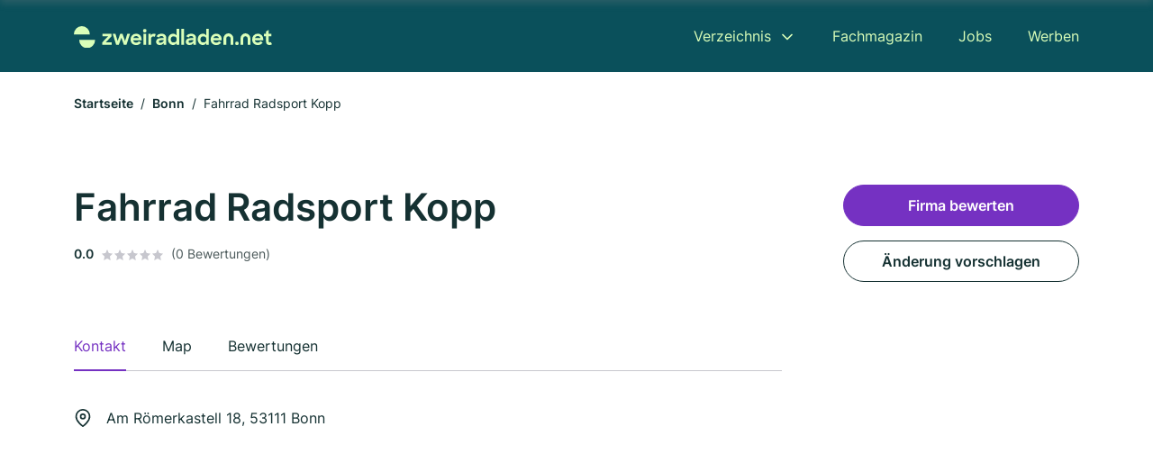

--- FILE ---
content_type: text/html; charset=utf-8
request_url: https://www.zweiradladen.net/bonn/fahrrad-radsport-kopp-2269301.html
body_size: 8897
content:
<!DOCTYPE html><html lang="de"><head><meta charset="utf-8"><meta http-equiv="X-UA-Compatible" content="IE=edge,chrome=1"><meta name="viewport" content="width=device-width, initial-scale=1, shrink-to-fit=no"><title>Fahrrad Radsport Kopp in Bonn</title><meta name="description" content="Fahrradladen in 53111 Bonn ✓ Kontaktdaten, Bewertungen und Informationen über Fahrrad Radsport Kopp"><link rel="preconnect" href="https://cdn.consentmanager.net"><link rel="preconnect" href="https://cdn.firmenweb.de"><link rel="preconnect" href="https://img.firmenweb.de"><link rel="preconnect" href="https://traffic.firmenweb.de"><link rel="preconnect" href="https://traffic.pages24.io"><meta property="og:type" content="website"><meta property="og:locale" content="de_DE"><meta property="og:title" content="Fahrrad Radsport Kopp in Bonn"><meta property="og:description" content="Fahrradladen in 53111 Bonn ✓ Kontaktdaten, Bewertungen und Informationen über Fahrrad Radsport Kopp"><meta property="og:site_name" content="Fahrrad Radsport Kopp in Bonn"><meta property="og:url" content=""><meta property="og:image" content=""><meta name="twitter:card" content="summary"><meta name="twitter:site" content="@"><meta name="twitter:title" content="Fahrrad Radsport Kopp in Bonn"><meta name="twitter:description" content="Fahrradladen in 53111 Bonn ✓ Kontaktdaten, Bewertungen und Informationen über Fahrrad Radsport Kopp"><meta name="twitter:image" content=""><link rel="shortcut icon" href="https://cdn.firmenweb.de/assets/zweiradladen.net/favicon.ico" type="image/x-icon"><link rel="stylesheet" type="text/css" href="/css/style-ZPXEFE3B.css"></head><body class="profile"><header class="page-header profile" role="banner"><div class="container"><nav aria-label="Hauptnavigation"><a class="logo" href="/" aria-label="Zur Startseite von Zweiradladen.net" data-dark="https://cdn.firmenweb.de/assets/zweiradladen.net/logo.svg" data-light="https://cdn.firmenweb.de/assets/zweiradladen.net/logo/secondary.svg"><img src="https://cdn.firmenweb.de/assets/zweiradladen.net/logo.svg" alt="Zweiradladen.net Logo"></a><ul class="navigate" role="menubar"><li class="dropdown" id="directory-dropdown"><button role="menuitem" aria-haspopup="true" aria-expanded="false" aria-controls="directory-menu">Verzeichnis</button><ul id="directory-menu" role="menu"><li role="none"><a href="/staedte" role="menuitem">Alle Städte</a></li><li role="none"><a href="/deutschland" role="menuitem">Alle Firmen</a></li></ul></li><li role="none"><a href="/magazin" role="menuitem">Fachmagazin</a></li><li role="none"><a href="/jobs" role="menuitem">Jobs</a></li><li role="none"><a href="/werben" role="menuitem">Werben</a></li></ul><div class="search-icon" role="button" tabindex="0" aria-label="Suche öffnen"><svg xmlns="http://www.w3.org/2000/svg" width="18" height="18" viewBox="0 0 24 24" fill="none" stroke="currentColor" stroke-width="2" stroke-linecap="round" stroke-linejoin="round" class="feather feather-search"><circle cx="11" cy="11" r="8"></circle><line x1="21" y1="21" x2="16.65" y2="16.65"></line></svg></div><div class="menu-icon" role="button" tabindex="0" aria-expanded="false" aria-label="Menü öffnen"><span></span></div></nav><div class="mobile-nav"></div><div class="search-nav"><button class="btn-close s-close" tabindex="0" type="button" aria-label="Schließen"><svg xmlns="http://www.w3.org/2000/svg" width="35" height="35" viewBox="0 0 24 24" fill="none" stroke="#0a505b" stroke-width="2" stroke-linecap="round" stroke-linejoin="round" class="feather feather-x"><line x1="18" y1="6" x2="6" y2="18"></line><line x1="6" y1="6" x2="18" y2="18"></line></svg></button><form class="form-search"><div class="select-icon"><svg xmlns="http://www.w3.org/2000/svg" width="16" height="16" viewBox="0 0 24 24" fill="none" stroke="currentColor" stroke-width="2" stroke-linecap="round" stroke-linejoin="round" class="feather feather-search" aria-hidden="true" focusable="false"><circle cx="11" cy="11" r="8"></circle><line x1="21" y1="21" x2="16.65" y2="16.65"></line></svg><label class="visually-hidden" for="keyword-select-layout">Keyword auswählen</label><select class="autocomplete-keywords" id="keyword-select-layout"><option value="fahrradzubehoer">Fahrradzubehör</option><option value="fahrradwerkstatt">Fahrradwerkstatt</option><option value="rennraeder">Rennräder</option><option value="mountain-bikes">Mountain Bikes</option><option value="fahrradverleih">Fahrradverleih</option><option value="elektrofahrrad">Elektrofahrrad</option><option value="fahrradladen">Fahrradladen</option><option value="fahrradanhaenger">Fahrradanhänger</option><option value="jobrad">Jobrad</option><option value="sportgeschaeft">Sportgeschäft</option><option value="wartung">Wartung</option><option value="werkstatt">Werkstatt</option><option value="autogastankstelle">Autogastankstelle</option><option value="reifenservice">Reifenservice</option><option value="tankstelle">Tankstelle</option><option value="bootsverleih">Bootsverleih</option></select></div><div class="input-icon"><svg xmlns="http://www.w3.org/2000/svg" width="16" height="16" viewBox="0 0 24 24" fill="none" stroke="currentColor" stroke-width="2" stroke-linecap="round" stroke-linejoin="round" class="feather feather-map-pin" aria-hidden="true" focusable="false"><path d="M21 10c0 7-9 13-9 13s-9-6-9-13a9 9 0 0 1 18 0z"></path><circle cx="12" cy="10" r="3"></circle></svg><label class="visually-hidden" for="location-input-layout">Suche nach Ort</label><input class="autocomplete-locations" id="location-input-layout" type="search" autocorrect="off" autocomplete="off" autocapitalize="off"></div><button type="submit">Suchen</button></form></div></div></header><div class="spacer profile"></div><main><div class="container"><nav aria-label="Brotkrumen"><ol class="breadcrumb"><li class="breadcrumb-item"><a href="https://www.zweiradladen.net">Startseite</a></li><li class="breadcrumb-item"><a href="https://www.zweiradladen.net/bonn">Bonn</a></li><li class="breadcrumb-item active" aria-current="page">Fahrrad Radsport Kopp</li></ol></nav><script type="application/ld+json">{
    "@context": "https://schema.org",
    "@type": "BreadcrumbList",
    "itemListElement": [{"@type":"ListItem","position":1,"name":"Startseite","item":"https://www.zweiradladen.net"},{"@type":"ListItem","position":2,"name":"Bonn","item":"https://www.zweiradladen.net/bonn"},{"@type":"ListItem","position":3,"name":"Fahrrad Radsport Kopp","item":"https://www.zweiradladen.net/bonn/fahrrad-radsport-kopp-2269301.html"}]
}</script></div><div class="page-profile"><script type="application/ld+json">{"@context":"https://schema.org","@type":"BikeStore","name":"Fahrrad Radsport Kopp","url":"https://www.zweiradladen.net/bonn/fahrrad-radsport-kopp-2269301.html","address":{"@type":"PostalAddress","streetAddress":"Am Römerkastell 18","addressLocality":"Bonn","postalCode":"53111","addressCountry":"Deutschland"},"geo":{"@type":"GeoCoordinates","latitude":50.7438013,"longitude":7.0961803},"potentialAction":{"@type":"ReviewAction","target":{"@type":"EntryPoint","urlTemplate":"https://www.zweiradladen.net/bonn/fahrrad-radsport-kopp-2269301.html#bewertung"}},"sameAs":[],"openingHoursSpecification":[]}</script><div class="header-navbar"><div class="container"><div class="d-flex align-items-center"><h4 class="h4">Fahrrad Radsport Kopp</h4></div><nav><ul class="tablist"><li class="tab" data-target="contact">Kontakt</li><li class="tab active" data-target="map">Map</li><li class="tab" data-target="bewertungen">Bewertungen</li></ul></nav></div></div><div class="container"><div class="row"><div class="main-content"><div class="profile-header"><h1>Fahrrad Radsport Kopp</h1><p class="keywords"></p><div class="reviews"><strong class="avg">0.0</strong><div class="ratingstars"><span aria-hidden="true"><svg xmlns="http://www.w3.org/2000/svg" width="12" height="11.412" viewBox="0 0 12 11.412"><path id="star" d="M8,2,9.854,5.756,14,6.362,11,9.284l.708,4.128L8,11.462l-3.708,1.95L5,9.284,2,6.362l4.146-.606Z" transform="translate(-2 -2)" fill="#c7c7ce"/></svg></span><span aria-hidden="true"><svg xmlns="http://www.w3.org/2000/svg" width="12" height="11.412" viewBox="0 0 12 11.412"><path id="star" d="M8,2,9.854,5.756,14,6.362,11,9.284l.708,4.128L8,11.462l-3.708,1.95L5,9.284,2,6.362l4.146-.606Z" transform="translate(-2 -2)" fill="#c7c7ce"/></svg></span><span aria-hidden="true"><svg xmlns="http://www.w3.org/2000/svg" width="12" height="11.412" viewBox="0 0 12 11.412"><path id="star" d="M8,2,9.854,5.756,14,6.362,11,9.284l.708,4.128L8,11.462l-3.708,1.95L5,9.284,2,6.362l4.146-.606Z" transform="translate(-2 -2)" fill="#c7c7ce"/></svg></span><span aria-hidden="true"><svg xmlns="http://www.w3.org/2000/svg" width="12" height="11.412" viewBox="0 0 12 11.412"><path id="star" d="M8,2,9.854,5.756,14,6.362,11,9.284l.708,4.128L8,11.462l-3.708,1.95L5,9.284,2,6.362l4.146-.606Z" transform="translate(-2 -2)" fill="#c7c7ce"/></svg></span><span aria-hidden="true"><svg xmlns="http://www.w3.org/2000/svg" width="12" height="11.412" viewBox="0 0 12 11.412"><path id="star" d="M8,2,9.854,5.756,14,6.362,11,9.284l.708,4.128L8,11.462l-3.708,1.95L5,9.284,2,6.362l4.146-.606Z" transform="translate(-2 -2)" fill="#c7c7ce"/></svg></span></div><small class="num">(0 Bewertungen)</small></div></div><nav aria-label="Reiternavigation"><ul class="sticker tablist mb-4"><ul class="tablist"><li class="tab active" data-target="contact">Kontakt</li><li class="tab" data-target="map">Map</li><li class="tab" data-target="bewertungen">Bewertungen</li></ul></ul></nav><section id="contact"><address class="profile-contacts"><div class="contact"><i><svg xmlns="http://www.w3.org/2000/svg" width="20" height="20" viewBox="0 0 24 24" fill="none" stroke="currentColor" stroke-width="2" stroke-linecap="round" stroke-linejoin="round" class="feather feather-map-pin" aria-hidden="true" focusable="false"><path d="M21 10c0 7-9 13-9 13s-9-6-9-13a9 9 0 0 1 18 0z"></path><circle cx="12" cy="10" r="3"></circle></svg></i><span>Am Römerkastell 18,  53111 Bonn</span></div></address></section><div class="ad-container"><script class="cmplazyload" async type="text/plain" data-cmp-vendor="s1" data-cmp-src="https://pagead2.googlesyndication.com/pagead/js/adsbygoogle.js?client=ca-pub-8754716842429182" crossorigin="anonymous"></script><ins class="adsbygoogle" data-ad-client="ca-pub-8754716842429182" data-ad-slot="6609676770" data-ad-format="auto" data-full-width-responsive="true"></ins><script>(adsbygoogle = window.adsbygoogle || []).push({});
</script></div><section id="map"><div class="profile-map"><h2 class="h4">Map</h2><div class="row align-items-center"><p class="col-md-7 mb-4"><i><svg xmlns="http://www.w3.org/2000/svg" width="20" height="20" viewBox="0 0 24 24" fill="none" stroke="currentColor" stroke-width="2" stroke-linecap="round" stroke-linejoin="round" class="feather feather-map-pin" aria-hidden="true" focusable="false"><path d="M21 10c0 7-9 13-9 13s-9-6-9-13a9 9 0 0 1 18 0z"></path><circle cx="12" cy="10" r="3"></circle></svg></i><span class="ps-2">Am Römerkastell 18,  53111 Bonn</span></p><div class="col-md-5 mb-4 text-md-end"><a class="btn" href="https://maps.google.com/?q=Am+Römerkastell+18,+53111+Bonn" target="_blank" tabindex="0" aria-label="Anfahrt planen Am Römerkastell 18,  53111 Bonn">Anfahrt planen</a></div></div><div class="map-data" data-lat="50.7438013" data-long="7.0961803" data-title="Fahrrad Radsport Kopp" data-address="Am Römerkastell 18,  53111 Bonn" data-icon="https://cdn.firmenweb.de/assets/base/map-marker.svg" aria-hidden="true"></div><div class="map" id="mapProfile"></div></div></section><section id="bewertungen"><div class="profile-review list-items"><h2 class="h4">Bewertungen</h2><small>Nicht verifizierte Bewertungen<span class="ps-2 tooltip" data-text="Auch Bewertungen ohne Verifizierung sind wertvoll, allerdings können wir nicht bestätigen, dass angebotene Dienstleistungen oder Produkte tatsächlich in Anspruch genommen wurden."><svg xmlns="http://www.w3.org/2000/svg" width="20" height="20" viewBox="0 0 24 24" fill="none" stroke="#145ae6" stroke-width="2" stroke-linecap="round" stroke-linejoin="round" class="feather feather-info"><circle cx="12" cy="12" r="10"></circle><line x1="12" y1="16" x2="12" y2="12"></line><line x1="12" y1="8" x2="12.01" y2="8"></line></svg></span></small><div class="review-header row"><div class="col-md-8 mb-md-0"><div class="numbers"><strong class="avg">0.0</strong><div><div class="ratingstars"><span aria-hidden="true"><svg xmlns="http://www.w3.org/2000/svg" width="12" height="11.412" viewBox="0 0 12 11.412"><path id="star" d="M8,2,9.854,5.756,14,6.362,11,9.284l.708,4.128L8,11.462l-3.708,1.95L5,9.284,2,6.362l4.146-.606Z" transform="translate(-2 -2)" fill="#c7c7ce"/></svg></span><span aria-hidden="true"><svg xmlns="http://www.w3.org/2000/svg" width="12" height="11.412" viewBox="0 0 12 11.412"><path id="star" d="M8,2,9.854,5.756,14,6.362,11,9.284l.708,4.128L8,11.462l-3.708,1.95L5,9.284,2,6.362l4.146-.606Z" transform="translate(-2 -2)" fill="#c7c7ce"/></svg></span><span aria-hidden="true"><svg xmlns="http://www.w3.org/2000/svg" width="12" height="11.412" viewBox="0 0 12 11.412"><path id="star" d="M8,2,9.854,5.756,14,6.362,11,9.284l.708,4.128L8,11.462l-3.708,1.95L5,9.284,2,6.362l4.146-.606Z" transform="translate(-2 -2)" fill="#c7c7ce"/></svg></span><span aria-hidden="true"><svg xmlns="http://www.w3.org/2000/svg" width="12" height="11.412" viewBox="0 0 12 11.412"><path id="star" d="M8,2,9.854,5.756,14,6.362,11,9.284l.708,4.128L8,11.462l-3.708,1.95L5,9.284,2,6.362l4.146-.606Z" transform="translate(-2 -2)" fill="#c7c7ce"/></svg></span><span aria-hidden="true"><svg xmlns="http://www.w3.org/2000/svg" width="12" height="11.412" viewBox="0 0 12 11.412"><path id="star" d="M8,2,9.854,5.756,14,6.362,11,9.284l.708,4.128L8,11.462l-3.708,1.95L5,9.284,2,6.362l4.146-.606Z" transform="translate(-2 -2)" fill="#c7c7ce"/></svg></span></div><small class="text-gray">(0 Bewertungen)</small></div></div></div><div class="col-md-4 text-md-end mb-md-0 mb-4"><button class="btn" data-bs-toggle="modal" data-bs-target="#add-review">Firma bewerten</button></div></div><ul class="reviews-list"></ul></div></section></div><aside class="profile-sidebar"><button class="btn btn-primary" data-bs-toggle="modal" data-bs-target="#add-review">Firma bewerten</button><button class="btn" onclick="location.href='/kontakt?p=2269301'">Änderung vorschlagen</button></aside></div></div><section class="block-callout" aria-labelledby="lg-callout-title"><div class="container"><h2 id="lg-callout-title">Für welches Vorhaben suchst du eine Fahrradwerkstatt?</h2><p class="callout-description">Du sagst uns, was an deinem Fahrrad gemacht werden soll – wir holen für dich unverbindliche Angebote von Werkstätten ein, die genau das anbieten.</p><ul class="facts"><li><svg xmlns="http://www.w3.org/2000/svg" width="24" height="24" viewBox="0 0 24 24" fill="none" stroke="currentColor" stroke-width="2" stroke-linecap="round" stroke-linejoin="round" class="feather feather-check" aria-hidden="true" focusable="false"><polyline points="20 6 9 17 4 12"></polyline></svg><span>Unverbindlich</span></li><li><svg xmlns="http://www.w3.org/2000/svg" width="24" height="24" viewBox="0 0 24 24" fill="none" stroke="currentColor" stroke-width="2" stroke-linecap="round" stroke-linejoin="round" class="feather feather-check" aria-hidden="true" focusable="false"><polyline points="20 6 9 17 4 12"></polyline></svg><span>Kostenlos</span></li><li><svg xmlns="http://www.w3.org/2000/svg" width="24" height="24" viewBox="0 0 24 24" fill="none" stroke="currentColor" stroke-width="2" stroke-linecap="round" stroke-linejoin="round" class="feather feather-check" aria-hidden="true" focusable="false"><polyline points="20 6 9 17 4 12"></polyline></svg><span>Unabhängig</span></li><li><svg xmlns="http://www.w3.org/2000/svg" width="24" height="24" viewBox="0 0 24 24" fill="none" stroke="currentColor" stroke-width="2" stroke-linecap="round" stroke-linejoin="round" class="feather feather-check" aria-hidden="true" focusable="false"><polyline points="20 6 9 17 4 12"></polyline></svg><span>Schnell</span></li></ul><div class="row" role="list"><div class="col-lg-4 col-md-6" role="listitem"><button class="btn btn-service" type="button" data-klickstrecke="https://klickstrecke.digitaleseiten.de/fahrradreparatur?partner=firmenweb&amp;source=https%3A%2F%2Fwww.zweiradladen.net%2Fbonn%2Ffahrrad-radsport-kopp-2269301.html&amp;service=beleuchtung" aria-labelledby="service-title-beleuchtung"><h3 class="name" id="service-title-beleuchtung">Beleuchtung</h3></button></div><div class="col-lg-4 col-md-6" role="listitem"><button class="btn btn-service" type="button" data-klickstrecke="https://klickstrecke.digitaleseiten.de/fahrradreparatur?partner=firmenweb&amp;source=https%3A%2F%2Fwww.zweiradladen.net%2Fbonn%2Ffahrrad-radsport-kopp-2269301.html&amp;service=fahrradkette" aria-labelledby="service-title-fahrradkette"><h3 class="name" id="service-title-fahrradkette">Fahrradkette</h3></button></div><div class="col-lg-4 col-md-6" role="listitem"><button class="btn btn-service" type="button" data-klickstrecke="https://klickstrecke.digitaleseiten.de/fahrradreparatur?partner=firmenweb&amp;source=https%3A%2F%2Fwww.zweiradladen.net%2Fbonn%2Ffahrrad-radsport-kopp-2269301.html&amp;service=fehleranalyse" aria-labelledby="service-title-fehleranalyse"><h3 class="name" id="service-title-fehleranalyse">Fehleranalyse</h3></button></div><div class="col-lg-4 col-md-6" role="listitem"><button class="btn btn-service" type="button" data-klickstrecke="https://klickstrecke.digitaleseiten.de/fahrradreparatur?partner=firmenweb&amp;source=https%3A%2F%2Fwww.zweiradladen.net%2Fbonn%2Ffahrrad-radsport-kopp-2269301.html&amp;service=inspektion" aria-labelledby="service-title-inspektion"><h3 class="name" id="service-title-inspektion">Inspektion</h3></button></div><div class="col-lg-4 col-md-6" role="listitem"><button class="btn btn-service" type="button" data-klickstrecke="https://klickstrecke.digitaleseiten.de/fahrradreparatur?partner=firmenweb&amp;source=https%3A%2F%2Fwww.zweiradladen.net%2Fbonn%2Ffahrrad-radsport-kopp-2269301.html&amp;service=reifenservice" aria-labelledby="service-title-reifenservice"><h3 class="name" id="service-title-reifenservice">Reifenservice</h3></button></div><div class="col-lg-4 col-md-6" role="listitem"><button class="btn btn-service" type="button" data-klickstrecke="https://klickstrecke.digitaleseiten.de/fahrradreparatur?partner=firmenweb&amp;source=https%3A%2F%2Fwww.zweiradladen.net%2Fbonn%2Ffahrrad-radsport-kopp-2269301.html&amp;service=schaltung-und-bremsen" aria-labelledby="service-title-schaltung-und-bremsen"><h3 class="name" id="service-title-schaltung-und-bremsen">Schaltung &amp; Bremsen</h3></button></div></div></div></section><section class="block-profiles" aria-labelledby="nearby-profiles-title"><div class="container"><h2 id="nearby-profiles-title">Fahrradläden in der Nähe</h2><div class="profiles"><div class="profile"><article class="profile-card" onclick="location.href='/bonn/adfc-radhaus-2348036.html'" onkeydown="if(event.key === 'Enter' || event.key === ' ') location.href='/bonn/adfc-radhaus-2348036.html'" role="link" tabindex="0" aria-labelledby="profile-name-658cb563cf3935fb654ad9b6"><div class="info"><h3 class="name mb-0" id="profile-name-658cb563cf3935fb654ad9b6">ADFC-RadHaus</h3><p class="services"></p><address class="address">Breite Straße 71, 53111 Bonn</address></div><div class="rating"><p class="avg"><strong>0.0</strong></p><div class="ratingstars"><span aria-hidden="true"><svg xmlns="http://www.w3.org/2000/svg" width="12" height="11.412" viewBox="0 0 12 11.412"><path id="star" d="M8,2,9.854,5.756,14,6.362,11,9.284l.708,4.128L8,11.462l-3.708,1.95L5,9.284,2,6.362l4.146-.606Z" transform="translate(-2 -2)" fill="#c7c7ce"/></svg></span><span aria-hidden="true"><svg xmlns="http://www.w3.org/2000/svg" width="12" height="11.412" viewBox="0 0 12 11.412"><path id="star" d="M8,2,9.854,5.756,14,6.362,11,9.284l.708,4.128L8,11.462l-3.708,1.95L5,9.284,2,6.362l4.146-.606Z" transform="translate(-2 -2)" fill="#c7c7ce"/></svg></span><span aria-hidden="true"><svg xmlns="http://www.w3.org/2000/svg" width="12" height="11.412" viewBox="0 0 12 11.412"><path id="star" d="M8,2,9.854,5.756,14,6.362,11,9.284l.708,4.128L8,11.462l-3.708,1.95L5,9.284,2,6.362l4.146-.606Z" transform="translate(-2 -2)" fill="#c7c7ce"/></svg></span><span aria-hidden="true"><svg xmlns="http://www.w3.org/2000/svg" width="12" height="11.412" viewBox="0 0 12 11.412"><path id="star" d="M8,2,9.854,5.756,14,6.362,11,9.284l.708,4.128L8,11.462l-3.708,1.95L5,9.284,2,6.362l4.146-.606Z" transform="translate(-2 -2)" fill="#c7c7ce"/></svg></span><span aria-hidden="true"><svg xmlns="http://www.w3.org/2000/svg" width="12" height="11.412" viewBox="0 0 12 11.412"><path id="star" d="M8,2,9.854,5.756,14,6.362,11,9.284l.708,4.128L8,11.462l-3.708,1.95L5,9.284,2,6.362l4.146-.606Z" transform="translate(-2 -2)" fill="#c7c7ce"/></svg></span></div><p class="num">(0)</p></div></article></div><div class="profile"><article class="profile-card" onclick="location.href='/bonn/gottfried-heinen-4873017.html'" onkeydown="if(event.key === 'Enter' || event.key === ' ') location.href='/bonn/gottfried-heinen-4873017.html'" role="link" tabindex="0" aria-labelledby="profile-name-658ca7adcf3935fb6541e9ea"><div class="info"><h3 class="name mb-0" id="profile-name-658ca7adcf3935fb6541e9ea">Fahrradhaus Heinen</h3><p class="services">Fahrradzubehör</p><address class="address">Maxstr. 49, 53111 Bonn</address></div><div class="rating"><p class="avg"><strong>0.0</strong></p><div class="ratingstars"><span aria-hidden="true"><svg xmlns="http://www.w3.org/2000/svg" width="12" height="11.412" viewBox="0 0 12 11.412"><path id="star" d="M8,2,9.854,5.756,14,6.362,11,9.284l.708,4.128L8,11.462l-3.708,1.95L5,9.284,2,6.362l4.146-.606Z" transform="translate(-2 -2)" fill="#c7c7ce"/></svg></span><span aria-hidden="true"><svg xmlns="http://www.w3.org/2000/svg" width="12" height="11.412" viewBox="0 0 12 11.412"><path id="star" d="M8,2,9.854,5.756,14,6.362,11,9.284l.708,4.128L8,11.462l-3.708,1.95L5,9.284,2,6.362l4.146-.606Z" transform="translate(-2 -2)" fill="#c7c7ce"/></svg></span><span aria-hidden="true"><svg xmlns="http://www.w3.org/2000/svg" width="12" height="11.412" viewBox="0 0 12 11.412"><path id="star" d="M8,2,9.854,5.756,14,6.362,11,9.284l.708,4.128L8,11.462l-3.708,1.95L5,9.284,2,6.362l4.146-.606Z" transform="translate(-2 -2)" fill="#c7c7ce"/></svg></span><span aria-hidden="true"><svg xmlns="http://www.w3.org/2000/svg" width="12" height="11.412" viewBox="0 0 12 11.412"><path id="star" d="M8,2,9.854,5.756,14,6.362,11,9.284l.708,4.128L8,11.462l-3.708,1.95L5,9.284,2,6.362l4.146-.606Z" transform="translate(-2 -2)" fill="#c7c7ce"/></svg></span><span aria-hidden="true"><svg xmlns="http://www.w3.org/2000/svg" width="12" height="11.412" viewBox="0 0 12 11.412"><path id="star" d="M8,2,9.854,5.756,14,6.362,11,9.284l.708,4.128L8,11.462l-3.708,1.95L5,9.284,2,6.362l4.146-.606Z" transform="translate(-2 -2)" fill="#c7c7ce"/></svg></span></div><p class="num">(0)</p></div></article></div><div class="profile"><article class="profile-card" onclick="location.href='/bonn/marius-wutschke-bikebar-aYDJM0.html'" onkeydown="if(event.key === 'Enter' || event.key === ' ') location.href='/bonn/marius-wutschke-bikebar-aYDJM0.html'" role="link" tabindex="0" aria-labelledby="profile-name-68a583be1628aadba9e3305a"><div class="info"><h3 class="name mb-0" id="profile-name-68a583be1628aadba9e3305a">Marius Wutschke bikebar</h3><p class="services"></p><address class="address">Kasernenstr. 30, 53111 Bonn</address></div><div class="rating"><p class="avg"><strong>0.0</strong></p><div class="ratingstars"><span aria-hidden="true"><svg xmlns="http://www.w3.org/2000/svg" width="12" height="11.412" viewBox="0 0 12 11.412"><path id="star" d="M8,2,9.854,5.756,14,6.362,11,9.284l.708,4.128L8,11.462l-3.708,1.95L5,9.284,2,6.362l4.146-.606Z" transform="translate(-2 -2)" fill="#c7c7ce"/></svg></span><span aria-hidden="true"><svg xmlns="http://www.w3.org/2000/svg" width="12" height="11.412" viewBox="0 0 12 11.412"><path id="star" d="M8,2,9.854,5.756,14,6.362,11,9.284l.708,4.128L8,11.462l-3.708,1.95L5,9.284,2,6.362l4.146-.606Z" transform="translate(-2 -2)" fill="#c7c7ce"/></svg></span><span aria-hidden="true"><svg xmlns="http://www.w3.org/2000/svg" width="12" height="11.412" viewBox="0 0 12 11.412"><path id="star" d="M8,2,9.854,5.756,14,6.362,11,9.284l.708,4.128L8,11.462l-3.708,1.95L5,9.284,2,6.362l4.146-.606Z" transform="translate(-2 -2)" fill="#c7c7ce"/></svg></span><span aria-hidden="true"><svg xmlns="http://www.w3.org/2000/svg" width="12" height="11.412" viewBox="0 0 12 11.412"><path id="star" d="M8,2,9.854,5.756,14,6.362,11,9.284l.708,4.128L8,11.462l-3.708,1.95L5,9.284,2,6.362l4.146-.606Z" transform="translate(-2 -2)" fill="#c7c7ce"/></svg></span><span aria-hidden="true"><svg xmlns="http://www.w3.org/2000/svg" width="12" height="11.412" viewBox="0 0 12 11.412"><path id="star" d="M8,2,9.854,5.756,14,6.362,11,9.284l.708,4.128L8,11.462l-3.708,1.95L5,9.284,2,6.362l4.146-.606Z" transform="translate(-2 -2)" fill="#c7c7ce"/></svg></span></div><p class="num">(0)</p></div></article></div></div></div></section><section class="block-links" aria-labelledby="popular-cities-title"><div class="container"><h2 id="popular-cities-title">Städte in der Nähe</h2><ul class="links"><li class="link"><a href="/koeln">Köln</a></li><li class="link"><a href="/leverkusen">Leverkusen</a></li><li class="link"><a href="/huerth">Hürth</a></li><li class="link"><a href="/neuss">Neuss</a></li><li class="link"><a href="/sankt-augustin">Sankt Augustin</a></li><li class="link"><a href="/dormagen">Dormagen</a></li><li class="link"><a href="/freirachdorf">Freirachdorf</a></li><li class="link"><a href="/solingen">Solingen</a></li><li class="link"><a href="/muelheim-kaerlich">Mülheim-Kärlich</a></li><li class="link"><a href="/euskirchen">Euskirchen</a></li><li class="link"><a href="/siegburg">Siegburg</a></li><li class="link"><a href="/rheinbach">Rheinbach</a></li><li class="link"><a href="/burscheid">Burscheid</a></li><li class="link"><a href="/wissen">Wissen</a></li><li class="link"><a href="/zuelpich">Zülpich</a></li><li class="link"><a href="/wermelskirchen">Wermelskirchen</a></li></ul></div></section><section class="block-articles" aria-labelledby="recent-articles-title"><div class="container"><h2 id="recent-articles-title">Neueste Fachartikel</h2><div class="articles"><div class="article"><article class="article-card" onclick="location.href='/magazin/airbag-helme-sicherheit'" onkeydown="if(event.key === 'Enter' || event.key === ' ') location.href='/magazin/airbag-helme-sicherheit'" role="link" tabindex="0" aria-labelledby="article-title-689b06237ccd2b7fb3ccee01"><div class="image"><img srcset="https://img.firmenweb.de/Vv3lmhCjXvjJBBTnLOeKJzXSXX4=/400x250/artikel/airbag-helme-sicherheit.png?v=1756376972659 400w, https://img.firmenweb.de/UI4bBEyThD2BG2Nnyo-Cad8F9GQ=/600x375/artikel/airbag-helme-sicherheit.png?v=1756376972659 600w, https://img.firmenweb.de/gP2QQs71gmUXlAH7D7DfwwoYkq0=/800x500/artikel/airbag-helme-sicherheit.png?v=1756376972659 800w, https://img.firmenweb.de/Xw_NQxot873KE_8t8tOYpg7PpyA=/1000x625/artikel/airbag-helme-sicherheit.png?v=1756376972659 1000w" sizes="
                        (max-width: 575px) 100vw,
                        (max-width: 767px) 516px,
                        (max-width: 991px) 526px,
                        (max-width: 1199px) 296px,
                        356px
                    " src="https://img.firmenweb.de/UI4bBEyThD2BG2Nnyo-Cad8F9GQ=/600x375/artikel/airbag-helme-sicherheit.png?v=1756376972659" width="600" height="375" alt="Eine Frau steht mit ihrem Fahrrad im Wald. Um den Hals trägt sie einen Airbag-Helme." loading="lazy"><img class="mask" src="https://cdn.firmenweb.de/assets/masks/img-mask-2.svg" alt="" role="presentation" aria-hidden="true"></div><div class="content"><div class="meta"><p class="category">Bekleidung</p></div><h3 class="title" id="article-title-689b06237ccd2b7fb3ccee01">Wie sicher sind Wirbag-Helme?</h3><div class="author"><span class="author-initials" aria-hidden="true">SB</span><p class="author-info mb-0">Von
<strong>Stefanie Bloch</strong>
&#8231;
<time class="author-date" datetime="2025-08-28T00:00:00.000Z">28. August 2025</time></p></div></div></article></div><div class="article"><article class="article-card" onclick="location.href='/magazin/tipps-fahrraeder-hingucker'" onkeydown="if(event.key === 'Enter' || event.key === ' ') location.href='/magazin/tipps-fahrraeder-hingucker'" role="link" tabindex="0" aria-labelledby="article-title-67ce8d30d35e33070d21b4f6"><div class="image"><img srcset="https://img.firmenweb.de/F41a7_NJXqorM4cPfzRIbf-wrwQ=/400x250/artikel/tipps-fahrraeder-hingucker.jpg?v=1742291377241 400w, https://img.firmenweb.de/sV8BpendIXUW2edokfJLaXB23t4=/600x375/artikel/tipps-fahrraeder-hingucker.jpg?v=1742291377241 600w, https://img.firmenweb.de/7pX1WjCXZj11czuWnK5eB0Drj-o=/800x500/artikel/tipps-fahrraeder-hingucker.jpg?v=1742291377241 800w, https://img.firmenweb.de/FdVOP7yRliqAkRGjcvmIdQzv3So=/1000x625/artikel/tipps-fahrraeder-hingucker.jpg?v=1742291377241 1000w" sizes="
                        (max-width: 575px) 100vw,
                        (max-width: 767px) 516px,
                        (max-width: 991px) 526px,
                        (max-width: 1199px) 296px,
                        356px
                    " src="https://img.firmenweb.de/sV8BpendIXUW2edokfJLaXB23t4=/600x375/artikel/tipps-fahrraeder-hingucker.jpg?v=1742291377241" width="600" height="375" alt="Man lehnt lässig auf einer Treppe, hört dabei Musik über Kopfhörer. Vor ihm steht sein Fahrrad in knalligen Farben." loading="lazy"><img class="mask" src="https://cdn.firmenweb.de/assets/masks/img-mask-5.svg" alt="" role="presentation" aria-hidden="true"></div><div class="content"><div class="meta"><p class="category">Fahrradzubehör &amp; Reparatur</p></div><h3 class="title" id="article-title-67ce8d30d35e33070d21b4f6">Fashion fürs Fahrrad: Mit diesen Tipps werden Fahrräder zum Hingucker</h3><div class="author"><span class="author-initials" aria-hidden="true">FW</span><p class="author-info mb-0">Von
<strong>Redaktion firmenweb.de</strong>
&#8231;
<time class="author-date" datetime="2025-03-11T00:00:00.000Z">11. März 2025</time></p></div></div></article></div><div class="article"><article class="article-card" onclick="location.href='/magazin/fahrradladen-karrierechancen-beruf'" onkeydown="if(event.key === 'Enter' || event.key === ' ') location.href='/magazin/fahrradladen-karrierechancen-beruf'" role="link" tabindex="0" aria-labelledby="article-title-67aef2cefdbdb02acc5c8517"><div class="image"><img srcset="https://img.firmenweb.de/Ud2FWTeu11enZc_bETFuysdnQ6Q=/400x250/artikel/fahrradladen-karrierechancen-beruf.jpg?v=1739519846740 400w, https://img.firmenweb.de/UNEwSHV-obYXLsaRbXZMR88uQpg=/600x375/artikel/fahrradladen-karrierechancen-beruf.jpg?v=1739519846740 600w, https://img.firmenweb.de/OSTSSGylYy0jUcuJBrFz79zQC-0=/800x500/artikel/fahrradladen-karrierechancen-beruf.jpg?v=1739519846740 800w, https://img.firmenweb.de/ELroGf-S7_aQ1UIh3NA0k1m_xow=/1000x625/artikel/fahrradladen-karrierechancen-beruf.jpg?v=1739519846740 1000w" sizes="
                        (max-width: 575px) 100vw,
                        (max-width: 767px) 516px,
                        (max-width: 991px) 526px,
                        (max-width: 1199px) 296px,
                        356px
                    " src="https://img.firmenweb.de/UNEwSHV-obYXLsaRbXZMR88uQpg=/600x375/artikel/fahrradladen-karrierechancen-beruf.jpg?v=1739519846740" width="600" height="375" alt="Fahrradmechaniker prüft die Unwucht eines Fahrradreifens." loading="lazy"><img class="mask" src="https://cdn.firmenweb.de/assets/masks/img-mask-4.svg" alt="" role="presentation" aria-hidden="true"></div><div class="content"><div class="meta"><p class="category">Jobrad &amp; Business Angebote</p></div><h3 class="title" id="article-title-67aef2cefdbdb02acc5c8517">Wer arbeitet alles im Fahrradladen? Karrierechancen für Fahrradbegeisterte</h3><div class="author"><span class="author-initials" aria-hidden="true">FW</span><p class="author-info mb-0">Von
<strong>Redaktion firmenweb.de</strong>
&#8231;
<time class="author-date" datetime="2025-02-14T00:00:00.000Z">14. Februar 2025</time></p></div></div></article></div></div></div></section><div class="footer-bar"><div class="btn btn-primary" data-bs-toggle="modal" data-bs-target="#add-review">Firma bewerten</div><div class="icons"></div></div><div class="modal fade" id="add-review" role="dialog" aria-labelledby="review-modal-title" aria-modal="true"><div class="modal-dialog modal-lg modal-dialog-centered"><div class="modal-content"><div class="modal-header"><h1 class="modal-title" id="review-modal-title">Bewertung schreiben</h1><button class="btn-close" data-bs-dismiss="modal" type="button" aria-label="Abbrechen"><svg xmlns="http://www.w3.org/2000/svg" width="25" height="25" viewBox="0 0 24 24" fill="none" stroke="currentColor" stroke-width="2" stroke-linecap="round" stroke-linejoin="round" class="feather feather-x"><line x1="18" y1="6" x2="6" y2="18"></line><line x1="6" y1="6" x2="18" y2="18"></line></svg></button></div><form id="review" action="" method="POST"><div class="modal-body"><p class="error hidden mb-4" aria-live="assertive">Da ging wohl etwas schief. Bitte überprüfe deine Angaben.</p><h2 class="h4 font-normal mb-0">Hinterlasse eine Bewertung für</h2><h3 class="h4">Fahrrad Radsport Kopp</h3><p class="my-4 text-gray">In dem du deine Erfahrung hier mit anderen teilst, hilfst du Interessenten die Firma besser einschätzen zu können.</p><div class="mb-4"><div class="font-bold">Gesamt-Bewertung *</div><fieldset class="rating-stars" aria-labelledby="rating-label"><legend class="visually-hidden" id="rating-label">Bewertung auswählen</legend><input id="star5" type="radio" name="rating" value="5" data-title="5 von 5 Sternen"><label class="full" for="star5"><span class="visually-hidden">5 Sterne</span></label><input id="star4" type="radio" name="rating" value="4" data-title="4 von 5 Sternen"><label class="full" for="star4"><span class="visually-hidden">4 Sterne</span></label><input id="star3" type="radio" name="rating" value="3" data-title="3 von 5 Sternen"><label class="full" for="star3"><span class="visually-hidden">3 Sterne</span></label><input id="star2" type="radio" name="rating" value="2" data-title="2 von 5 Sternen"><label class="full" for="star2"><span class="visually-hidden">2 Sterne</span></label><input id="star1" type="radio" name="rating" value="1" data-title="1 von 5 Sternen"><label class="full" for="star1"><span class="visually-hidden">1 Sterne</span></label></fieldset><small class="msg">Bitte auswählen</small></div><label for="text">Welche Erfahrung hast du mit der Firma gemacht?</label><p class="mb-3 text-gray">Schreibe etwas über über den Anbieter, das Produkt oder die Dienstleistung, das anderen helfen könnte.</p><textarea id="text" name="text" rows="7" placeholder="Hier bewerten" maxlength="500" required aria-describedby="max-char"></textarea><div class="text-end"><small class="text-gray" id="max-char">0 / 500</small></div><div class="uploader"><div class="font-bold mb-1">Anhänge (optional)</div><div class="text-gray mb-3">Du unterstützt die Firma mit Bildern in deiner Rezension</div><div class="dropzone"><div class="hero"><div class="svg"><svg xmlns="http://www.w3.org/2000/svg" width="48" height="48" viewBox="0 0 48 48">
  <g id="Group_23517" data-name="Group 23517" transform="translate(-269 -800)">
    <circle id="Ellipse_16" data-name="Ellipse 16" cx="24" cy="24" r="24" transform="translate(269 800)" fill="#e5ddf2"/>
    <g id="Group_23516" data-name="Group 23516" transform="translate(-383.947 -17)">
      <g id="Group_23515" data-name="Group 23515" transform="translate(664.947 829)">
        <circle id="_63432818-4588-4d09-8f02-d9524d1cc526" data-name="63432818-4588-4d09-8f02-d9524d1cc526" cx="2" cy="2" r="2" transform="translate(5.098 5.333)" fill="none" stroke="#8a42de" stroke-linecap="round" stroke-linejoin="round" stroke-width="1.5"/>
        <path id="_95c9974d-a01d-4aa1-9d35-0d3785217215" data-name="95c9974d-a01d-4aa1-9d35-0d3785217215" d="M27.252,16.228l-7.147-5.758-7.382,7.436L8.187,15.1,3.529,20.026" transform="translate(-3.529 -1.906)" fill="none" stroke="#8a42de" stroke-linecap="round" stroke-linejoin="round" stroke-width="1.5"/>
        <path id="f82b9bb1-7699-41e3-8bfd-64ccd908f1ed" d="M24,9.613v11.72A2.666,2.666,0,0,1,21.333,24H2.666A2.666,2.666,0,0,1,0,21.333V2.666A2.666,2.666,0,0,1,2.666,0H14.538" transform="translate(24 0) rotate(90)" fill="none" stroke="#8a42de" stroke-linecap="round" stroke-linejoin="round" stroke-width="1.5"/>
        <g id="Group_23513" data-name="Group 23513" transform="translate(15.84 15.839)">
          <line id="_6873039d-c474-45d9-bae2-0d5321aa1569" data-name="6873039d-c474-45d9-bae2-0d5321aa1569" y2="8.161" transform="translate(4.08)" fill="none" stroke="#8a42de" stroke-linecap="round" stroke-linejoin="round" stroke-width="1.5"/>
          <line id="a80c3da8-f092-4dbe-bec9-7755a9ccc08a" x2="8.16" transform="translate(0 4.08)" fill="none" stroke="#8a42de" stroke-linecap="round" stroke-linejoin="round" stroke-width="1.5"/>
        </g>
      </g>
    </g>
  </g>
</svg>
</div></div><span class="dz-global-error text-danger"></span></div><div class="dz-previews-container"></div></div><div class="h4 mt-5">Informationen zu dir</div><div class="text-gray my-4">Wir werden deine persönlichen Infos nicht teilen. Lediglich dein Vorname und der erste Buchstabe deines Nachnamens werden über der Bewertung angezeigt. Deine E-Mail-Adresse wird nicht angezeigt.</div><div class="row review-author"><div class="col-lg-6 mb-4"><label for="name">Vorname *</label><input id="name" name="firstname" type="text" placeholder="Dein Vorname" pattern=".*\S+.*" required></div><div class="col-lg-6 mb-4"><label for="lastname">Nachname *</label><input id="lastname" name="lastname" type="text" placeholder="Dein Nachname" pattern=".*\S+.*" required></div><div class="col mb-4"><label for="email">E-Mail-Adresse *</label><input id="email" name="email" type="email" placeholder="beispiel@email.com" required></div></div><div class="mb-4"><small class="text-gray">Mit der Absendung des Formulars bestätigst du, die <a href='/nutzungsbedingungen' target='_blank'>Nutzungsbedingungen</a> zur Kenntnis genommen zu haben. Die Datenschutzhinweise findest du <a href='/datenschutz' target='_blank'>hier</a>.</small></div><div class="mb-4"><altcha-widget class="altcha-item" challengejson="{&quot;algorithm&quot;:&quot;SHA-256&quot;,&quot;challenge&quot;:&quot;9e161f75d6f1407dfcee8798ee657d3528654e30faf2fc308dffb10119c07355&quot;,&quot;max&quot;:1000000,&quot;salt&quot;:&quot;8484107af9b9f1adb8b9bdf0&quot;,&quot;signature&quot;:&quot;af9a6eef10787a5bec68c75676a2e4c5924be1d9addf984665509239ebd078f0&quot;}"></altcha-widget></div></div><div class="modal-footer"><div class="col-12 col-md-12 col-lg-3 order-lg-2"><button class="btn btn-primary" type="submit">Bewertung absenden</button></div><div class="col-12 col-md-12 col-lg-9 order-lg-1"><button class="link" data-bs-dismiss="modal" role="button">Abbrechen</button></div></div></form></div></div></div><div class="modal fade" id="review-success" role="dialog" aria-modal="true" aria-labelledby="success-modal-title"><div class="modal-dialog modal-lg modal-dialog-centered"><div class="modal-content"><div class="modal-header border-b-none"><button class="btn-close" data-bs-dismiss="modal" type="button" aria-label="Abbrechen"><svg xmlns="http://www.w3.org/2000/svg" width="25" height="25" viewBox="0 0 24 24" fill="none" stroke="currentColor" stroke-width="2" stroke-linecap="round" stroke-linejoin="round" class="feather feather-x"><line x1="18" y1="6" x2="6" y2="18"></line><line x1="6" y1="6" x2="18" y2="18"></line></svg></button></div><div class="modal-body text-center mb-5"><img src="https://cdn.firmenweb.de/assets/base/success.svg" alt="Erfolgssymbol"><h1 class="mt-4 text-dark" id="success-modal-title">Vielen Dank für deine Bewertung!</h1><p class="text-gray">Deine Bewertung wurde versendet und wird nun geprüft</p></div></div></div></div></div></main><footer class="page-footer"><div class="container"><div class="footer-links"><div class="footer-brand"><a href="/" aria-label="Zur Startseite von Zweiradladen.net"><img class="logo" src="https://cdn.firmenweb.de/assets/zweiradladen.net/logo/secondary.svg" alt="Zweiradladen.net Logo"></a><p class="claim">Ein Portal von Firmenweb.de</p></div></div><div class="footer-legal"><nav class="legal-links" aria-label="Rechtliche Links"><ul><li><a href="/kontakt">Kontakt</a></li><li><a href="/datenschutz">Datenschutz</a></li><!-- exclude non eu states--><li><a href="/barrierefreiheit">Barrierefreiheit</a></li><li><a href="/nutzungsbedingungen">Nutzungsbedingungen</a></li><li><a href="https://www.firmenweb.de/agb" rel="noopener noreferrer" target="_blank">AGB</a></li><li><a href="/impressum">Impressum</a></li></ul></nav><p class="legal-name">&copy; Marktplatz Mittelstand GmbH &amp; Co. KG 1998 - 2026. Alle Rechte vorbehalten.</p></div></div></footer><div class="back-to-top"></div><script>window.cmp_cdid = "80abb7248170b";
</script><script>var _paq = window._paq = window._paq || [];
_paq.push(['trackPageView']);
_paq.push(['enableLinkTracking']);
(function () {
    var u = "//traffic.firmenweb.de/";
    _paq.push(['setTrackerUrl', u + 'traffic.php']);
    _paq.push(['setSiteId', 'W2rMW']);
    var d = document, g = d.createElement('script'), s = d.getElementsByTagName('script')[0];
    g.async = true; g.src = u + 'traffic.js'; s.parentNode.insertBefore(g, s);
})();
</script><script defer type="text/javascript" src="/js/main-HXPX2ZKE.js"></script><script defer type="text/javascript" src="/js/profile-7OQVK45O.js"></script></body></html>

--- FILE ---
content_type: image/svg+xml
request_url: https://cdn.firmenweb.de/assets/zweiradladen.net/logo/secondary.svg
body_size: 1309
content:
<svg xmlns="http://www.w3.org/2000/svg" width="540.456" height="58" data-name="Group 23847"><defs><clipPath id="a"><path fill="#dafeb9" d="M0 0h540.456v58H0z" data-name="Rectangle 3052"/></clipPath></defs><path fill="#dafeb9" d="m77.407 42.854 16.149-15.935H77.729v-6.438h24.949v6.6l-16.1 15.881h16.31v6.493H77.407Z" data-name="Path 16930"/><path fill="#dafeb9" d="M106.004 20.481h7.511l5.849 18.886 6.867-18.886h6.6l6.76 18.993 6.062-18.993h7.512l-9.819 28.973h-6.974l-6.922-18.887-6.975 18.887h-7.083Z" data-name="Path 16931"/><g data-name="Group 23820"><g fill="#dafeb9" clip-path="url(#a)" data-name="Group 23819"><path d="M154.503 35.021a14.957 14.957 0 0 1 15.184-15.13c8.691 0 14.969 6.277 14.969 14.862v2.789h-23.017c.966 3.756 4.024 6.117 8.316 6.117a7.9 7.9 0 0 0 7.19-3.863l6.062 3.54c-2.9 4.078-6.974 6.707-13.36 6.707-9.336 0-15.345-6.6-15.345-15.023m7.351-3.273h15.453c-.966-3.6-3.755-5.58-7.618-5.58a8.056 8.056 0 0 0-7.834 5.58" data-name="Path 16932"/><path d="M193.292 7.496a4.606 4.606 0 0 1 4.775 4.829 4.75 4.75 0 0 1-9.5 0 4.624 4.624 0 0 1 4.723-4.829m-3.757 12.985h7.566v28.975h-7.566Z" data-name="Path 16933"/><path d="M202.999 20.482h7.3v4.453c1.395-3.434 4.292-4.99 8-4.99a10.765 10.765 0 0 1 4.882 1.126l-2.683 7.3a6.771 6.771 0 0 0-3.863-1.019c-3.809 0-6.277 1.931-6.277 6.814v15.289h-7.359Z" data-name="Path 16934"/><path d="M224.241 41.405c0-6.009 4.989-9.711 13.038-9.711h7.619v-.376c0-3.112-2.093-5.258-6.277-5.258a7.219 7.219 0 0 0-6.814 3.809l-6.814-3.38a16.192 16.192 0 0 1 13.681-6.6c8.53 0 13.413 4.453 13.413 11.75v17.816h-7.136v-4.454a12.888 12.888 0 0 1-10.623 5.043c-6.331 0-10.087-3.54-10.087-8.638m20.71-2.735v-1.557h-6.81c-4.4 0-6.17 1.394-6.17 3.648 0 2.092 1.449 3.165 4.507 3.165a9.554 9.554 0 0 0 8.477-5.258" data-name="Path 16935"/><path d="M256.869 34.967c0-9.228 6.653-15.076 14.057-15.076a10.85 10.85 0 0 1 8.96 4.292V7.121h7.3v42.333h-7.3v-3.97a10.987 10.987 0 0 1-9.068 4.56c-7.135 0-13.949-5.848-13.949-15.077m23.447-.053a8.049 8.049 0 1 0-8.049 8.156 8.028 8.028 0 0 0 8.049-8.156" data-name="Path 16936"/><path d="M293.078 7.175h7.404v42.279h-7.404z" data-name="Rectangle 3051"/><path d="M305.202 41.405c0-6.009 4.989-9.711 13.038-9.711h7.619v-.376c0-3.112-2.093-5.258-6.277-5.258a7.219 7.219 0 0 0-6.814 3.809l-6.814-3.38a16.192 16.192 0 0 1 13.681-6.6c8.53 0 13.413 4.453 13.413 11.75v17.816h-7.136v-4.454a12.888 12.888 0 0 1-10.623 5.043c-6.331 0-10.087-3.54-10.087-8.638m20.71-2.735v-1.557h-6.814c-4.4 0-6.17 1.394-6.17 3.648 0 2.092 1.449 3.165 4.507 3.165a9.554 9.554 0 0 0 8.477-5.258" data-name="Path 16937"/><path d="M337.821 34.967c0-9.228 6.653-15.076 14.057-15.076a10.85 10.85 0 0 1 8.96 4.292V7.121h7.3v42.333h-7.3v-3.97a10.987 10.987 0 0 1-9.068 4.56c-7.135 0-13.949-5.848-13.949-15.077m23.446-.053a8.049 8.049 0 1 0-8.049 8.156 8.028 8.028 0 0 0 8.049-8.156" data-name="Path 16938"/><path d="M372.961 35.021a14.958 14.958 0 0 1 15.184-15.13c8.692 0 14.97 6.277 14.97 14.862v2.789h-23.017c.966 3.756 4.024 6.117 8.317 6.117a7.9 7.9 0 0 0 7.189-3.863l6.063 3.54c-2.9 4.078-6.975 6.707-13.36 6.707-9.336 0-15.345-6.6-15.345-15.023m7.351-3.273h15.453c-.966-3.6-3.755-5.58-7.619-5.58a8.057 8.057 0 0 0-7.834 5.58" data-name="Path 16939"/><path d="M444.694 40.762a4.722 4.722 0 1 1-4.667 4.722 4.523 4.523 0 0 1 4.667-4.722" data-name="Path 16940"/><path d="M486.268 35.021a14.957 14.957 0 0 1 15.185-15.13c8.692 0 14.969 6.277 14.969 14.862v2.789h-23.018c.966 3.756 4.024 6.117 8.316 6.117a7.9 7.9 0 0 0 7.189-3.863l6.063 3.54c-2.9 4.078-6.975 6.707-13.36 6.707-9.336 0-15.345-6.6-15.345-15.023m7.351-3.273h15.452c-.966-3.6-3.755-5.58-7.618-5.58a8.055 8.055 0 0 0-7.834 5.58" data-name="Path 16941"/><path d="M518.565 20.481h5.366v-6.278l7.3-4.292v10.57h7.618v6.545h-7.618V38.94c0 3.059 1.287 4.132 3.165 4.132a3.813 3.813 0 0 0 2.683-1.073l3.38 5.794a11.451 11.451 0 0 1-6.922 2.2c-6.062 0-9.6-2.9-9.6-10.784V27.026h-5.366Z" data-name="Path 16942"/><path d="M435.037 49.454h-7.547V32.619a6.004 6.004 0 0 0-12.007 0v16.835h-7.547V32.619a13.55 13.55 0 0 1 27.1 0Z" data-name="Path 16943"/><path d="M481.499 49.454h-7.547V32.619a6.004 6.004 0 0 0-12.007 0v16.835h-7.547V32.619a13.55 13.55 0 0 1 27.1 0Z" data-name="Path 16944"/><path d="M43.5 21.75H0a21.75 21.75 0 0 1 43.5 0" data-name="Path 16945"/><path d="M14.5 36.25H58a21.75 21.75 0 0 1-43.5 0" data-name="Path 16946"/></g></g></svg>